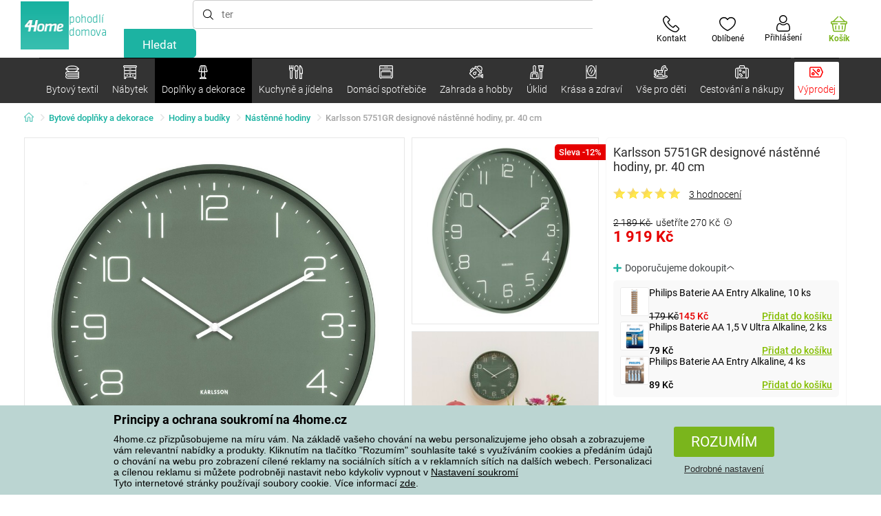

--- FILE ---
content_type: text/html; charset=utf-8
request_url: https://www.4home.cz/component/?type=CategoryPanel&id=68d60f98-163d-358f-f22a-0b6289cd82e1
body_size: 2103
content:

<div class="cat-submenu-holder" style="display: none">
    <ul class="cat-submenu">
            <li>
                <section>
                    <a href="/lozni-povleceni/">
                        <img data-src="https://cdn.4home.cz/1352cce0-b526-4b05-a8bc-712ef2782786/40x40/loznipovleceni.jpg"
                             class="late-load"
                             width="50" />
                    </a>
                    <span class="l2-info">
                        <a href="/lozni-povleceni/" class="name">
                            Ložn&#237; povlečen&#237;
                        </a>
                        <span class="l3categories">
<a href="/povleceni-mikroplys-a-mikroflanel/">Povlečen&#237; mikroplyš a mikroflanel</a> <a href="/bavlnene-povleceni-de-luxe/">Bavlněn&#233; povlečen&#237; PREMIUM</a> <a href="/flanelove-povleceni/">Flanelov&#233; povlečen&#237;</a><a class="show-more" href="/lozni-povleceni/">Zobrazit další</a>                        </span>
                    </span>
                </section>
            </li>
            <li>
                <section>
                    <a href="/prosteradla/">
                        <img data-src="https://cdn.4home.cz/fb2fb49a-a8ac-4e0f-9b65-2b101d2dd911/40x40/prosteradla.jpg"
                             class="late-load"
                             width="50" />
                    </a>
                    <span class="l2-info">
                        <a href="/prosteradla/" class="name">
                            Prostěradla
                        </a>
                        <span class="l3categories">
<a href="/prosteradla-z-mikrovlakna/">Prostěradla z mikrovl&#225;kna</a> <a href="/jersey-prosteradla/">Jersey prostěradla</a> <a href="/frote-prosteradla/">Frot&#233; prostěradla</a><a class="show-more" href="/prosteradla/">Zobrazit další</a>                        </span>
                    </span>
                </section>
            </li>
            <li>
                <section>
                    <a href="/deky/">
                        <img data-src="https://cdn.4home.cz/0ed2bd2f-53b2-43e2-a1d9-44e0fd15c9f2/40x40/deky.jpg"
                             class="late-load"
                             width="50" />
                    </a>
                    <span class="l2-info">
                        <a href="/deky/" class="name">
                            Deky
                        </a>
                        <span class="l3categories">
<a href="/deky-z-mikrovlakna/">Deky z mikrovl&#225;kna</a> <a href="/detske-deky/">Dětsk&#233; deky</a> <a href="/fleecove-deky/">Fleecov&#233; deky</a><a class="show-more" href="/deky/">Zobrazit další</a>                        </span>
                    </span>
                </section>
            </li>
            <li>
                <section>
                    <a href="/chranice-matraci-a-toppery/">
                        <img data-src="https://cdn.4home.cz/68f6ce12-dc40-4fe9-b583-93c47b4f365a/40x40/chranicematraci.jpg"
                             class="late-load"
                             width="50" />
                    </a>
                    <span class="l2-info">
                        <a href="/chranice-matraci-a-toppery/" class="name">
                            Chr&#225;niče matrac&#237; a toppery
                        </a>
                        <span class="l3categories">
<a href="/nepropustne-chranice/">Nepropustn&#233; chr&#225;niče</a> <a href="/chranice-matraci-x/">Chr&#225;niče matrac&#237;</a> <a href="/toppery/">Toppery</a>                        </span>
                    </span>
                </section>
            </li>
            <li>
                <section>
                    <a href="/polstare-a-prikryvky/">
                        <img data-src="https://cdn.4home.cz/b2f64b27-0961-42f0-9c97-0687782b8183/40x40/polstareaprikryvky.jpg"
                             class="late-load"
                             width="50" />
                    </a>
                    <span class="l2-info">
                        <a href="/polstare-a-prikryvky/" class="name">
                            Polšt&#225;ře a přikr&#253;vky
                        </a>
                        <span class="l3categories">
<a href="/polstare/">Polšt&#225;ře</a> <a href="/sety-prikryvek-a-polstaru/">Sety</a> <a href="/zdravotni-polstare/">Zdravotn&#237; polšt&#225;ře</a><a class="show-more" href="/polstare-a-prikryvky/">Zobrazit další</a>                        </span>
                    </span>
                </section>
            </li>
            <li>
                <section>
                    <a href="/dekoracni-polstarky/">
                        <img data-src="https://cdn.4home.cz/8540b472-e4b4-4f11-bfcf-8ee6934e0472/40x40/cat2722.jpg"
                             class="late-load"
                             width="50" />
                    </a>
                    <span class="l2-info">
                        <a href="/dekoracni-polstarky/" class="name">
                            Dekoračn&#237; polšt&#225;řky
                        </a>
                        <span class="l3categories">
<a href="/povlaky-na-polstarky-1391616751/">Povlaky na polšt&#225;řky</a> <a href="/polstarky-s-vyplni/">Polšt&#225;řky s v&#253;pln&#237;</a> <a href="/detske-dekoracni-polstarky/">Dětsk&#233; polšt&#225;řky</a>                        </span>
                    </span>
                </section>
            </li>
            <li>
                <section>
                    <a href="/prehozy-a-potahy/">
                        <img data-src="https://cdn.4home.cz/154dba1f-df83-476d-a106-c717d84b51e1/40x40/prehozy.jpg"
                             class="late-load"
                             width="50" />
                    </a>
                    <span class="l2-info">
                        <a href="/prehozy-a-potahy/" class="name">
                            Přehozy a potahy
                        </a>
                        <span class="l3categories">
<a href="/napinaci-potahy/">Nap&#237;nac&#237; potahy</a> <a href="/potahy-na-zidle/">Potahy na židle</a> <a href="/prehozy-na-postel/">Přehozy na postel</a><a class="show-more" href="/prehozy-a-potahy/">Zobrazit další</a>                        </span>
                    </span>
                </section>
            </li>
            <li>
                <section>
                    <a href="/koupelnovy-textil/">
                        <img data-src="https://cdn.4home.cz/aabed037-fd7b-4170-aaab-457d063cb2c8/40x40/koupelnovytextil.jpg"
                             class="late-load"
                             width="50" />
                    </a>
                    <span class="l2-info">
                        <a href="/koupelnovy-textil/" class="name">
                            Koupelnov&#253; textil
                        </a>
                        <span class="l3categories">
<a href="/rucniky/">Ručn&#237;ky</a> <a href="/osusky/">Osušky</a> <a href="/koupelnove-predlozky/">Koupelnov&#233; předložky</a><a class="show-more" href="/koupelnovy-textil/">Zobrazit další</a>                        </span>
                    </span>
                </section>
            </li>
            <li>
                <section>
                    <a href="/kuchynsky-textil/">
                        <img data-src="https://cdn.4home.cz/07e8620a-82bf-4e0c-95c3-c22403aed9cd/40x40/cat2717.jpg"
                             class="late-load"
                             width="50" />
                    </a>
                    <span class="l2-info">
                        <a href="/kuchynsky-textil/" class="name">
                            Kuchyňsk&#253; textil
                        </a>
                        <span class="l3categories">
<a href="/uterky/">Utěrky</a> <a href="/prostirani/">Prost&#237;r&#225;n&#237;</a> <a href="/sedaky-na-zidle/">Sed&#225;ky na židle</a><a class="show-more" href="/kuchynsky-textil/">Zobrazit další</a>                        </span>
                    </span>
                </section>
            </li>
            <li>
                <section>
                    <a href="/zavesy-zaclony-a-rolety/">
                        <img data-src="https://cdn.4home.cz/e6a41ad9-866a-4f02-9b43-c1074fbedd7b/40x40/zavesyzaclonyarolety.jpg"
                             class="late-load"
                             width="50" />
                    </a>
                    <span class="l2-info">
                        <a href="/zavesy-zaclony-a-rolety/" class="name">
                            Z&#225;věsy, z&#225;clony a rolety
                        </a>
                        <span class="l3categories">
<a href="/zavesy/">Z&#225;věsy</a> <a href="/zaclony/">Z&#225;clony</a> <a href="/zavesy-zaclony-a-rolety-prislusenstvi/">Z&#225;věsy, z&#225;clony a rolety - př&#237;slušenstv&#237;</a><a class="show-more" href="/zavesy-zaclony-a-rolety/">Zobrazit další</a>                        </span>
                    </span>
                </section>
            </li>
            <li>
                <section>
                    <a href="/berankove-mikiny/">
                        <img data-src="https://cdn.4home.cz/51bec00f-7a5b-4eab-8542-5696eeba890b/40x40/berankovemikiny.jpg"
                             class="late-load"
                             width="50" />
                    </a>
                    <span class="l2-info">
                        <a href="/berankove-mikiny/" class="name">
                            Ber&#225;nkov&#233; mikiny
                        </a>
                        <span class="l3categories">
                        </span>
                    </span>
                </section>
            </li>
            <li>
                <section>
                    <a href="/rohozky/">
                        <img data-src="https://cdn.4home.cz/144f13bc-a241-439a-a521-c41dec259078/40x40/rohozky.jpg"
                             class="late-load"
                             width="50" />
                    </a>
                    <span class="l2-info">
                        <a href="/rohozky/" class="name">
                            Rohožky
                        </a>
                        <span class="l3categories">
<a href="/venkovni-rohozky/">Venkovn&#237; rohožky</a> <a href="/odkapavace-na-boty/">Odkap&#225;vače na boty</a> <a href="/vnitrni-rohozky/">Vnitřn&#237; rohožky</a>                        </span>
                    </span>
                </section>
            </li>
            <li>
                <section>
                    <a href="/koberce/">
                        <img data-src="https://cdn.4home.cz/1cc284a9-1f17-4c91-a2ae-c30ac0b5581b/40x40/koberce.jpg"
                             class="late-load"
                             width="50" />
                    </a>
                    <span class="l2-info">
                        <a href="/koberce/" class="name">
                            Koberce
                        </a>
                        <span class="l3categories">
<a href="/kusove-koberce/">Kusov&#233; koberce</a> <a href="/naslapy-na-schody/">N&#225;šlapy na schody</a> <a href="/detske-koberce/">Dětsk&#233; koberce</a><a class="show-more" href="/koberce/">Zobrazit další</a>                        </span>
                    </span>
                </section>
            </li>
            <li>
                <section>
                    <a href="/galanterie/">
                        <img data-src="https://cdn.4home.cz/fd00d47a-e33b-478a-8e6f-50b157b07970/40x40/galanterie.jpg"
                             class="late-load"
                             width="50" />
                    </a>
                    <span class="l2-info">
                        <a href="/galanterie/" class="name">
                            Galanterie
                        </a>
                        <span class="l3categories">
<a href="/prize/">Př&#237;ze</a> <a href="/pomucky-pro-rucni-prace/">Pomůcky pro ručn&#237; pr&#225;ce</a> <a href="/sici-stroje-x/">Šic&#237; stroje</a>                        </span>
                    </span>
                </section>
            </li>
            <li>
                <section>
                    <a href="/protiroztocove-luzkoviny/">
                        <img data-src="https://cdn.4home.cz/fb4733ab-a7a8-49d5-82c9-fd7258c48e9d/40x40/protiroztocoveluzkoviny.jpg"
                             class="late-load"
                             width="50" />
                    </a>
                    <span class="l2-info">
                        <a href="/protiroztocove-luzkoviny/" class="name">
                            Protiroztočov&#233; lůžkoviny
                        </a>
                        <span class="l3categories">
<a href="/protiroztocove-luzkoviny/?brand=nanospace">nanoSPACE</a><a class="show-more" href="/protiroztocove-luzkoviny/">Zobrazit další</a>                        </span>
                    </span>
                </section>
            </li>
            <li>
                <section>
                    <a href="/hrejivy-beranek-z-mikrovlakna/">
                        <img data-src="https://cdn.4home.cz/a1aed63d-c11c-4c07-b5a5-9579e0230cbc/40x40/hrejivyberanekzmikrovlakna.jpg"
                             class="late-load"
                             width="50" />
                    </a>
                    <span class="l2-info">
                        <a href="/hrejivy-beranek-z-mikrovlakna/" class="name">
                            Hřejiv&#253; ber&#225;nek z mikrovl&#225;kna
                        </a>
                        <span class="l3categories">
                                    <a href="/hrejivy-beranek-z-mikrovlakna/">Jemné mikrovlákno v elegantním provedení.</a>
                        </span>
                    </span>
                </section>
            </li>
            <li>
                <section>
                    <a href="/vanocni-textil-xx/">
                        <img data-src="https://cdn.4home.cz/8e315c5b-32f6-48b4-957d-d440ed6167b6/40x40/vantexodk.jpg"
                             class="late-load"
                             width="50" />
                    </a>
                    <span class="l2-info">
                        <a href="/vanocni-textil-xx/" class="name">
                            V&#225;nočn&#237; textil
                        </a>
                        <span class="l3categories">
<a href="/vanocni-textil-xx/?brand=bellatex">Bellatex</a> <a href="/vanocni-textil-xx/?brand=autronic">Autronic</a> <a href="/vanocni-textil-xx/?brand=orion">Orion</a><a class="show-more" href="/vanocni-textil-xx/">Zobrazit další</a>                        </span>
                    </span>
                </section>
            </li>
            </ul>
</div>



--- FILE ---
content_type: text/html; charset=utf-8
request_url: https://www.4home.cz/component/?type=CategoryPanel&id=0403ad28-31ba-82a8-d4f3-daefec009e67
body_size: 2217
content:

<div class="cat-submenu-holder" style="display: none">
    <ul class="cat-submenu">
            <li>
                <section>
                    <a href="/vanocni-dekorace-a-doplnky/">
                        <img data-src="https://cdn.4home.cz/56921283-ea1f-4766-837a-bac3bd51bf73/40x40/vanocnidekorace.jpg"
                             class="late-load"
                             width="50" />
                    </a>
                    <span class="l2-info">
                        <a href="/vanocni-dekorace-a-doplnky/" class="name">
                            V&#225;nočn&#237; dekorace a doplňky 
                        </a>
                        <span class="l3categories">
<a href="/dekorace-vanocni/">V&#225;nočn&#237; dekorace</a> <a href="/vanocni-svicny-a-svicky/">V&#225;nočn&#237; sv&#237;cny a sv&#237;čky</a> <a href="/vanocni-ozdoby/">V&#225;nočn&#237; ozdoby</a><a class="show-more" href="/vanocni-dekorace-a-doplnky/">Zobrazit další</a>                        </span>
                    </span>
                </section>
            </li>
            <li>
                <section>
                    <a href="/umele-kvetiny-a-stromy/">
                        <img data-src="https://cdn.4home.cz/42bf5646-0d88-4347-b4bb-44a46231b362/40x40/umelekvetinyastromy.jpg"
                             class="late-load"
                             width="50" />
                    </a>
                    <span class="l2-info">
                        <a href="/umele-kvetiny-a-stromy/" class="name">
                            Uměl&#233; květiny a stromy
                        </a>
                        <span class="l3categories">
<a href="/umele-kvetiny/">Uměl&#233; květiny</a> <a href="/umele-vence/">Sez&#243;nn&#237; věnce</a> <a href="/umele-stromy/">Uměl&#233; stromy</a>                        </span>
                    </span>
                </section>
            </li>
            <li>
                <section>
                    <a href="/drobne-bytove-dekorace/">
                        <img data-src="https://cdn.4home.cz/0d3607b8-6935-41c9-af20-e9b37624cbaa/40x40/drobnebytovedekorace.jpg"
                             class="late-load"
                             width="50" />
                    </a>
                    <span class="l2-info">
                        <a href="/drobne-bytove-dekorace/" class="name">
                            Drobn&#233; bytov&#233; dekorace
                        </a>
                        <span class="l3categories">
<a href="/lucerny-a-lampiony/">Lucerny a lampiony</a> <a href="/zavesne-dekorace/">Z&#225;věsn&#233; dekorace</a> <a href="/ostatni-dekorace-a-doplnky/">Ostatn&#237; dekorace a doplňky</a><a class="show-more" href="/drobne-bytove-dekorace/">Zobrazit další</a>                        </span>
                    </span>
                </section>
            </li>
            <li>
                <section>
                    <a href="/velikonocni-dekorace/">
                        <img data-src="https://cdn.4home.cz/6e8bae72-621f-406c-90bd-b4cdc91db370/40x40/velikonocnidekorace.jpg"
                             class="late-load"
                             width="50" />
                    </a>
                    <span class="l2-info">
                        <a href="/velikonocni-dekorace/" class="name">
                            Velikonočn&#237; dekorace
                        </a>
                        <span class="l3categories">
<a href="/velikonocni-dekorace/?brand=autronic">Autronic</a> <a href="/velikonocni-dekorace/?brand=toro">Toro</a> <a href="/velikonocni-dekorace/?brand=altom">Altom</a><a class="show-more" href="/velikonocni-dekorace/">Zobrazit další</a>                        </span>
                    </span>
                </section>
            </li>
            <li>
                <section>
                    <a href="/doplnky-do-koupelny/">
                        <img data-src="https://cdn.4home.cz/c93d3bee-e361-49ea-9aea-37b24bdb8bea/40x40/doplnkydokoupelny.jpg"
                             class="late-load"
                             width="50" />
                    </a>
                    <span class="l2-info">
                        <a href="/doplnky-do-koupelny/" class="name">
                            Doplňky do koupelny
                        </a>
                        <span class="l3categories">
<a href="/ostatni-koupelnove-doplnky/">Drobn&#233; koupelnov&#233; doplňky</a> <a href="/wc-doplnky/">WC doplňky</a> <a href="/davkovace-mydla/">D&#225;vkovače m&#253;dla</a><a class="show-more" href="/doplnky-do-koupelny/">Zobrazit další</a>                        </span>
                    </span>
                </section>
            </li>
            <li>
                <section>
                    <a href="/svicky-svicny-a-aromalampy/">
                        <img data-src="https://cdn.4home.cz/610f1e37-5a13-49f8-9ef4-bf3c5a3b1b98/40x40/svickysvicnyaaromalampy.jpg"
                             class="late-load"
                             width="50" />
                    </a>
                    <span class="l2-info">
                        <a href="/svicky-svicny-a-aromalampy/" class="name">
                            Sv&#237;čky, sv&#237;cny a aromalampy
                        </a>
                        <span class="l3categories">
<a href="/dekorativni-svicky/">Dekorativn&#237; sv&#237;čky</a> <a href="/svicny/">Sv&#237;cny</a> <a href="/aromalampy-vonne-oleje/">Aromalampy a vonn&#233; oleje</a><a class="show-more" href="/svicky-svicny-a-aromalampy/">Zobrazit další</a>                        </span>
                    </span>
                </section>
            </li>
            <li>
                <section>
                    <a href="/svitidla/">
                        <img data-src="https://cdn.4home.cz/a05e0b62-3ca2-49b6-be22-62df1967fafe/40x40/svitidla.jpg"
                             class="late-load"
                             width="50" />
                    </a>
                    <span class="l2-info">
                        <a href="/svitidla/" class="name">
                            Sv&#237;tidla a lampy
                        </a>
                        <span class="l3categories">
<a href="/stolni-lampy/">Stoln&#237; lampy</a> <a href="/stojaci-lampy/">Stojac&#237; lampy</a> <a href="/zarovky/">Ž&#225;rovky</a><a class="show-more" href="/svitidla/">Zobrazit další</a>                        </span>
                    </span>
                </section>
            </li>
            <li>
                <section>
                    <a href="/difuzery/">
                        <img data-src="https://cdn.4home.cz/37fa4ffb-91b8-496a-877c-3773f9d0df7a/40x40/difuzery.jpg"
                             class="late-load"
                             width="50" />
                    </a>
                    <span class="l2-info">
                        <a href="/difuzery/" class="name">
                            Difuz&#233;ry
                        </a>
                        <span class="l3categories">
                                    <a href="/difuzery/">Bytové difuzéry v širokém výběru neodolatelných vůní. </a>
                        </span>
                    </span>
                </section>
            </li>
            <li>
                <section>
                    <a href="/dekoracni-ulozne-boxy/">
                        <img data-src="https://cdn.4home.cz/ba8bb310-a0db-4c49-808b-c5d3846d5b11/40x40/dekoracniboxy.jpg"
                             class="late-load"
                             width="50" />
                    </a>
                    <span class="l2-info">
                        <a href="/dekoracni-ulozne-boxy/" class="name">
                            Dekoračn&#237; &#250;ložn&#233; boxy
                        </a>
                        <span class="l3categories">
<a href="/dekoracni-ulozne-boxy/?brand=g21">G21</a> <a href="/dekoracni-ulozne-boxy/?brand=compactor">Compactor</a> <a href="/dekoracni-ulozne-boxy/?brand=koziol">Koziol</a><a class="show-more" href="/dekoracni-ulozne-boxy/">Zobrazit další</a>                        </span>
                    </span>
                </section>
            </li>
            <li>
                <section>
                    <a href="/hodiny/">
                        <img data-src="https://cdn.4home.cz/cd13b8f5-4563-48d4-bf8c-f12ea520ac43/40x40/hodiny.jpg"
                             class="late-load"
                             width="50" />
                    </a>
                    <span class="l2-info">
                        <a href="/hodiny/" class="name">
                            Hodiny a bud&#237;ky
                        </a>
                        <span class="l3categories">
<a href="/nastenne-hodiny/">N&#225;stěnn&#233; hodiny</a> <a href="/budiky/">Bud&#237;ky</a> <a href="/stolni-hodiny/">Stoln&#237; hodiny</a><a class="show-more" href="/hodiny/">Zobrazit další</a>                        </span>
                    </span>
                </section>
            </li>
            <li>
                <section>
                    <a href="/podzimni-a-pietni-dekorace/">
                        <img data-src="https://cdn.4home.cz/95ddb3be-1483-46ab-bace-86a6d05abe43/40x40/podzimniapietnidekorace.jpg"
                             class="late-load"
                             width="50" />
                    </a>
                    <span class="l2-info">
                        <a href="/podzimni-a-pietni-dekorace/" class="name">
                            Podzimn&#237; a pietn&#237; dekorace
                        </a>
                        <span class="l3categories">
<a href="/podzimni-dekorace/">Podzimn&#237; dekorace</a> <a href="/pietni-dekorace/">Pietn&#237; dekorace</a>                        </span>
                    </span>
                </section>
            </li>
            <li>
                <section>
                    <a href="/vazy/">
                        <img data-src="https://cdn.4home.cz/f3d7c65f-afcd-4202-b291-a04dc8e23863/40x40/vazy.jpg"
                             class="late-load"
                             width="50" />
                    </a>
                    <span class="l2-info">
                        <a href="/vazy/" class="name">
                            V&#225;zy
                        </a>
                        <span class="l3categories">
<a href="/vazy-keramicke/">V&#225;zy keramick&#233;</a> <a href="/vazy-sklenene/">V&#225;zy skleněn&#233;</a>                        </span>
                    </span>
                </section>
            </li>
            <li>
                <section>
                    <a href="/fototapety-a-samolepici-dekorace/">
                        <img data-src="https://cdn.4home.cz/f8d9ad32-c72a-4aeb-a3ec-f042a96906ac/40x40/fototapetyasamolepicidekorace.jpg"
                             class="late-load"
                             width="50" />
                    </a>
                    <span class="l2-info">
                        <a href="/fototapety-a-samolepici-dekorace/" class="name">
                            Fototapety a samolepic&#237; dekorace
                        </a>
                        <span class="l3categories">
<a href="/samolepici-dekorace/">Samolepic&#237; dekorace</a> <a href="/detske-fototapety/">Dětsk&#233; fototapety</a> <a href="/fototapety-standard-254-x-360-cm/">Fototapety standardn&#237;</a><a class="show-more" href="/fototapety-a-samolepici-dekorace/">Zobrazit další</a>                        </span>
                    </span>
                </section>
            </li>
            <li>
                <section>
                    <a href="/fotoramecky/">
                        <img data-src="https://cdn.4home.cz/23e2b04d-0e91-467c-b90b-594d10dce701/40x40/fotoramecky.jpg"
                             class="late-load"
                             width="50" />
                    </a>
                    <span class="l2-info">
                        <a href="/fotoramecky/" class="name">
                            Fotor&#225;mečky
                        </a>
                        <span class="l3categories">
<a href="/fotoramecky/?brand=hanahhome">Hanah Home</a> <a href="/fotoramecky/?brand=indecor">Indecor</a><a class="show-more" href="/fotoramecky/">Zobrazit další</a>                        </span>
                    </span>
                </section>
            </li>
            <li>
                <section>
                    <a href="/biokrby-a-krby/">
                        <img data-src="https://cdn.4home.cz/2858f8ab-0390-460e-bf5d-747d1e16c0d1/40x40/biokrbyakrby.jpg"
                             class="late-load"
                             width="50" />
                    </a>
                    <span class="l2-info">
                        <a href="/biokrby-a-krby/" class="name">
                            Biokrby a krby
                        </a>
                        <span class="l3categories">
<a href="/biokrby-a-krby-prislusenstvi/">Př&#237;slušenstv&#237; ke krbům</a> <a href="/biokrby/">Biokrby</a>                        </span>
                    </span>
                </section>
            </li>
            <li>
                <section>
                    <a href="/obrazy/">
                        <img data-src="https://cdn.4home.cz/2d20f378-531c-44f7-963f-abd6f79fb01a/40x40/obrazy.jpg"
                             class="late-load"
                             width="50" />
                    </a>
                    <span class="l2-info">
                        <a href="/obrazy/" class="name">
                            Obrazy
                        </a>
                        <span class="l3categories">
<a href="/obrazy/?brand=bohemiagifts">Bohemia Gifts</a> <a href="/obrazy/?brand=indecor">Indecor</a><a class="show-more" href="/obrazy/">Zobrazit další</a>                        </span>
                    </span>
                </section>
            </li>
            <li>
                <section>
                    <a href="/meteostanice-a-teplomery/">
                        <img data-src="https://cdn.4home.cz/72d05f8d-fe02-40ac-b4b3-9e3913810325/40x40/meteostaniceateplomery.jpg"
                             class="late-load"
                             width="50" />
                    </a>
                    <span class="l2-info">
                        <a href="/meteostanice-a-teplomery/" class="name">
                            Meteostanice a teploměry
                        </a>
                        <span class="l3categories">
<a href="/meteostanice/">Meteostanice</a> <a href="/teplomery/">Teploměry</a>                        </span>
                    </span>
                </section>
            </li>
            <li>
                <section>
                    <a href="/party-a-gadgets/">
                        <img data-src="https://cdn.4home.cz/073a648d-5049-4a10-951a-f841db7d01bc/40x40/hryhrackyazabava.jpg"
                             class="late-load"
                             width="50" />
                    </a>
                    <span class="l2-info">
                        <a href="/party-a-gadgets/" class="name">
                            P&#225;rty a gadgets
                        </a>
                        <span class="l3categories">
<a href="/party-a-gadgets/?brand=autronic">Autronic</a> <a href="/party-a-gadgets/?brand=koziol">Koziol</a> <a href="/party-a-gadgets/?brand=orion">Orion</a><a class="show-more" href="/party-a-gadgets/">Zobrazit další</a>                        </span>
                    </span>
                </section>
            </li>
            <li>
                <section>
                    <a href="/doplnky-zahradni-kvetinace-a-truhliky/">
                        <img data-src="https://cdn.4home.cz/2e8a2a5d-2160-42fc-a51d-1a5b13b1ef57/40x40/kvetinaceatruhlikyodkaz.jpg"
                             class="late-load"
                             width="50" />
                    </a>
                    <span class="l2-info">
                        <a href="/doplnky-zahradni-kvetinace-a-truhliky/" class="name">
                            Květin&#225;če a truhl&#237;ky
                        </a>
                        <span class="l3categories">
<a href="/doplnky-drzaky-a-stojany-na-kvetinace/">Drž&#225;ky a stojany na květin&#225;če</a> <a href="/doplnky-zahradni-kvetinace/">Květin&#225;če</a> <a href="/obaly-na-kvetinace-1/">Obaly na květin&#225;če</a><a class="show-more" href="/doplnky-zahradni-kvetinace-a-truhliky/">Zobrazit další</a>                        </span>
                    </span>
                </section>
            </li>
            </ul>
</div>



--- FILE ---
content_type: text/html; charset=utf-8
request_url: https://www.4home.cz/component/?type=CategoryPanel&id=c5431c0a-3889-4f21-c709-d50ec413ca72
body_size: 1224
content:

<div class="cat-submenu-holder" style="display: none">
    <ul class="cat-submenu">
            <li>
                <section>
                    <a href="/hracky/">
                        <img data-src="https://cdn.4home.cz/565eef76-8dc7-4e0a-97d6-6b45a4a666dd/40x40/hracky.jpg"
                             class="late-load"
                             width="50" />
                    </a>
                    <span class="l2-info">
                        <a href="/hracky/" class="name">
                            Hračky
                        </a>
                        <span class="l3categories">
<a href="/plysove-hracky/">Plyšov&#233; hračky</a> <a href="/kreativni-hracky-a-stavebnice/">Kreativn&#237; hračky a stavebnice</a> <a href="/hracky-na-zahradu/">Hračky na zahradu</a><a class="show-more" href="/hracky/">Zobrazit další</a>                        </span>
                    </span>
                </section>
            </li>
            <li>
                <section>
                    <a href="/detsky-pokoj/">
                        <img data-src="https://cdn.4home.cz/08f5fa89-7117-4fdc-851f-1a9fcd543cf4/40x40/detpok.jpg"
                             class="late-load"
                             width="50" />
                    </a>
                    <span class="l2-info">
                        <a href="/detsky-pokoj/" class="name">
                            Dětsk&#253; pokoj
                        </a>
                        <span class="l3categories">
<a href="/detsky-nabytek/">Dětsk&#253; n&#225;bytek</a> <a href="/deti-detska-svitidla/">Dětsk&#225; sv&#237;tidla</a> <a href="/deti-detske-fototapety/">Dětsk&#233; fototapety</a><a class="show-more" href="/detsky-pokoj/">Zobrazit další</a>                        </span>
                    </span>
                </section>
            </li>
            <li>
                <section>
                    <a href="/puzzle/">
                        <img data-src="https://cdn.4home.cz/897ea232-2238-489d-9510-1963556e9872/40x40/puzzle.jpg"
                             class="late-load"
                             width="50" />
                    </a>
                    <span class="l2-info">
                        <a href="/puzzle/" class="name">
                            Puzzle
                        </a>
                        <span class="l3categories">
<a href="/puzzle-pro-deti/">Puzzle pro děti</a> <a href="/puzzle-pro-dospele/">Puzzle pro dospěl&#233;</a>                        </span>
                    </span>
                </section>
            </li>
            <li>
                <section>
                    <a href="/doplnky-pro-deti/">
                        <img data-src="https://cdn.4home.cz/16d39d58-772c-42ee-af01-5d66f51c49b7/40x40/doplnkydeti.jpg"
                             class="late-load"
                             width="50" />
                    </a>
                    <span class="l2-info">
                        <a href="/doplnky-pro-deti/" class="name">
                            Doplňky pro děti
                        </a>
                        <span class="l3categories">
<a href="/doplnky-pro-deti/?brand=teddies">Teddies</a> <a href="/doplnky-pro-deti/?brand=bestway">Bestway</a> <a href="/doplnky-pro-deti/?brand=playto">PlayTo</a><a class="show-more" href="/doplnky-pro-deti/">Zobrazit další</a>                        </span>
                    </span>
                </section>
            </li>
            <li>
                <section>
                    <a href="/pece-o-dite/">
                        <img data-src="https://cdn.4home.cz/d79bfb6b-73f9-4616-bf59-59f9200b9023/40x40/peceodite.jpg"
                             class="late-load"
                             width="50" />
                    </a>
                    <span class="l2-info">
                        <a href="/pece-o-dite/" class="name">
                            P&#233;če o d&#237;tě
                        </a>
                        <span class="l3categories">
<a href="/koupani-a-hygiena/">Koup&#225;n&#237; a hygiena</a> <a href="/detske-postylky-cestovni-postylky/">Dětsk&#233; post&#253;lky, cestovn&#237; post&#253;lky</a> <a href="/bezpecnost-deti/">Bezpečnost dět&#237;</a><a class="show-more" href="/pece-o-dite/">Zobrazit další</a>                        </span>
                    </span>
                </section>
            </li>
            <li>
                <section>
                    <a href="/spolecenske-hry/">
                        <img data-src="https://cdn.4home.cz/dab6c8ae-9f43-4f5e-b133-9dab78efcde7/40x40/spolecenskehry.jpg"
                             class="late-load"
                             width="50" />
                    </a>
                    <span class="l2-info">
                        <a href="/spolecenske-hry/" class="name">
                            Společensk&#233; hry
                        </a>
                        <span class="l3categories">
<a href="/deskove-hry/">Deskov&#233; hry</a> <a href="/didakticke-hry/">Didaktick&#233; hry</a> <a href="/party-hry/">P&#225;rty hry</a>                        </span>
                    </span>
                </section>
            </li>
            <li>
                <section>
                    <a href="/detske-kostymy/">
                        <img data-src="https://cdn.4home.cz/8d55edde-7d04-452f-93bc-b6bb72b17c2c/40x40/detskekostymy.jpg"
                             class="late-load"
                             width="50" />
                    </a>
                    <span class="l2-info">
                        <a href="/detske-kostymy/" class="name">
                            Dětsk&#233; kost&#253;my
                        </a>
                        <span class="l3categories">
<a href="/detske-kostymy/?brand=rappa">Rappa</a> <a href="/detske-kostymy/?brand=ses">SES</a><a class="show-more" href="/detske-kostymy/">Zobrazit další</a>                        </span>
                    </span>
                </section>
            </li>
            <li>
                <section>
                    <a href="/detsky-textil/">
                        <img data-src="https://cdn.4home.cz/1e9508ae-cebd-42c4-bf53-0dd9556ae2e4/40x40/dettex.jpg"
                             class="late-load"
                             width="50" />
                    </a>
                    <span class="l2-info">
                        <a href="/detsky-textil/" class="name">
                            Dětsk&#253; textil
                        </a>
                        <span class="l3categories">
<a href="/kojici-polstare-hnizdecka-a-zavinovacky/">Kojic&#237; polšt&#225;ře, hn&#237;zdečka a zavinovačky</a> <a href="/detske-ponozky/">Dětsk&#233; ponožky</a> <a href="/deti-detska-prosteradla/">Dětsk&#225; prostěradla</a><a class="show-more" href="/detsky-textil/">Zobrazit další</a>                        </span>
                    </span>
                </section>
            </li>
            <li>
                <section>
                    <a href="/deti-detske-nadobi/">
                        <img data-src="https://cdn.4home.cz/c398bec4-dc13-4cee-a39b-1463b1146ed9/40x40/detskenadobiodkaz.jpg"
                             class="late-load"
                             width="50" />
                    </a>
                    <span class="l2-info">
                        <a href="/deti-detske-nadobi/" class="name">
                            Dětsk&#233; n&#225;dob&#237;
                        </a>
                        <span class="l3categories">
<a href="/deti-detske-hrnky-a-sklenice/">Dětsk&#233; hrnky a sklenice</a> <a href="/deti-detske-jidelni-sady/">Dětsk&#233; j&#237;deln&#237; sady</a> <a href="/deti-detske-pribory/">Dětsk&#233; př&#237;bory</a><a class="show-more" href="/deti-detske-nadobi/">Zobrazit další</a>                        </span>
                    </span>
                </section>
            </li>
            </ul>
</div>



--- FILE ---
content_type: image/svg+xml
request_url: https://www.4home.cz/Content/img/icons/icon-vector3.svg
body_size: 70
content:
<svg width="11" height="6" viewBox="0 0 11 6" fill="none" xmlns="http://www.w3.org/2000/svg">
<path d="M0.312378 4.64032L5.31238 0.64032L10.3124 4.64032" stroke="black"/>
</svg>


--- FILE ---
content_type: image/svg+xml
request_url: https://www.4home.cz/Content/img/icons/icon-accessory.svg
body_size: 649
content:
<svg width="12" height="12" viewBox="0 0 12 12" fill="none" xmlns="http://www.w3.org/2000/svg">
<g id="Layer_2" clip-path="url(#clip0_40_1184)">
<g id="Layer 1">
<path id="Vector" d="M10.8004 4.79976H7.20024V1.19964C7.20024 0.537061 6.66318 0 6.0006 0C5.33803 0 4.80097 0.537061 4.80097 1.19964V4.79976H1.19964C0.537061 4.79976 0 5.33682 0 5.9994C0 6.66197 0.537061 7.19904 1.19964 7.19904H4.79976V10.7992C4.79976 11.4617 5.33682 11.9988 5.9994 11.9988C6.66197 11.9988 7.19904 11.4617 7.19904 10.7992V7.19904H10.7992C11.4617 7.19904 11.9988 6.66197 11.9988 5.9994C11.9988 5.33682 11.4617 4.79976 10.7992 4.79976H10.8004Z" fill="#1CB3A2"/>
</g>
</g>
<defs>
<clipPath id="clip0_40_1184">
<rect width="12" height="12" fill="white"/>
</clipPath>
</defs>
</svg>
